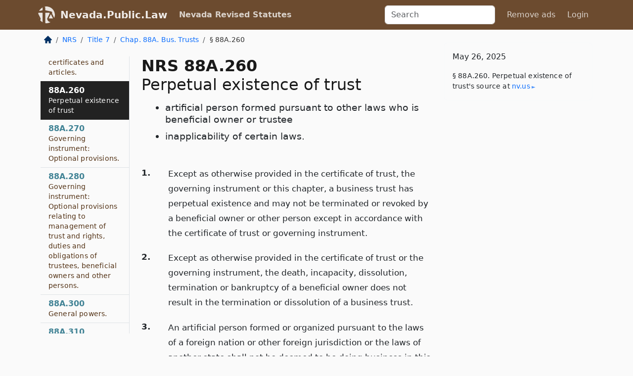

--- FILE ---
content_type: text/html; charset=utf-8
request_url: https://nevada.public.law/statutes/nrs_88a.260
body_size: 7335
content:
<!DOCTYPE html>
<html lang='en'>
<head>
<meta charset='utf-8'>
<meta content='width=device-width, initial-scale=1, shrink-to-fit=no' name='viewport'>
<meta content='ie=edge' http-equiv='x-ua-compatible'>
  <!-- Google tag (gtag.js) -->
  <script async src="https://www.googletagmanager.com/gtag/js?id=G-H4FE23NSBJ" crossorigin="anonymous"></script>
  <script>
    window.dataLayer = window.dataLayer || [];
    function gtag(){dataLayer.push(arguments);}
    gtag('js', new Date());

    gtag('config', 'G-H4FE23NSBJ');
  </script>

<!-- Metadata -->
<title>NRS 88A.260 – Perpetual existence of trust</title>
<meta content='Except as otherwise provided in the certificate of trust, the governing instrument or this chapter, a business trust has perpetual existence and…' name='description'>

<link rel="canonical" href="https://nevada.public.law/statutes/nrs_88a.260">

    <!-- Twitter Meta Tags -->
    <meta name="twitter:card"        content="summary">
    <meta name="twitter:site"        content="@law_is_code">
    <meta name="twitter:title"       content="NRS 88A.260 – Perpetual existence of trust">
    <meta name="twitter:description" content="Except as otherwise provided in the certificate of trust, the governing instrument or this chapter, a business trust has perpetual existence and…">

    <!-- Facebook Meta Tags -->
    <meta property="og:type"         content="article">
    <meta property="og:url"          content="https://nevada.public.law/statutes/nrs_88a.260">
    <meta property="og:title"        content="NRS 88A.260 – Perpetual existence of trust">
    <meta property="og:determiner"   content="the">
    <meta property="og:description"  content="Except as otherwise provided in the certificate of trust, the governing instrument or this chapter, a business trust has perpetual existence and…">

    <meta property="article:author"  content="Nev. Legislature">

    <meta property="article:section" content="Business Associations; Securities; Commodities">

    <!-- Apple Meta Tags -->
    <meta property="og:site_name"     content="Nevada.Public.Law">

    <!-- LinkedIn Meta Tags -->
    <meta property="og:title"        content="NRS 88A.260 – Perpetual existence of trust" name="title">

        <!-- Jurisdiction Icon -->

        <meta name="twitter:image"       content="https://nevada.public.law/assets/jurisdiction/nevada-c954d87af14b523b19b292236af483242aa1ca9007e0b96080fd9afcd3928858.png">
        <meta name="twitter:image:alt"   content="Nevada icon">
        
        <link rel="apple-touch-icon"     href="https://nevada.public.law/assets/jurisdiction/256x256/nevada-178e7f7dd689fa81d78879372c59764dd65e7a08331c87f39f8232d2a004a913.png" sizes="256x256" >
        <meta property="og:image"        content="https://nevada.public.law/assets/jurisdiction/256x256/nevada-178e7f7dd689fa81d78879372c59764dd65e7a08331c87f39f8232d2a004a913.png">
        <meta property="og:image:type"   content="image/png">
        <meta property="og:image:width"  content="256">
        <meta property="og:image:height" content="256">
        <meta property="og:image:alt"    content="Nevada icon">

<!-- CSS -->
<link rel="stylesheet" href="/assets/themes/nevada-35119bae87c4848c7701319858ce77eecfe83ef8c5ef7cb5a90fc343078a3972.css">
<!-- Favicons -->
<!-- Platform-independent .ico -->
<link rel="icon" type="image/x-icon" href="/assets/favicon/favicon-1971bb419bcff8b826acfc6d31b7bcdaa84e2b889fb346f139d81d504e21301c.ico">
<!-- Generic Favicon -->
<link rel="icon" type="image/png" href="/assets/favicon/favicon-196x196-1a89cdc4f55cce907983623a3705b278153a4a7c3f4e937224c2f68263cdf079.png" sizes="196x196">
<!-- Apple -->
<link rel="icon" type="image/png" href="/assets/favicon/apple-touch-icon-152x152-34df06b5e2e93efe4b77219bb2f7c625e82b95f0bdadc5b066ec667d56fd329d.png" sizes="196x196">
<!-- Microsoft favicons -->
<meta content='#FFFFFF' name='msapplication-TileColor'>
<meta content='https://texas.public.law/assets/favicon/mstile-144x144-1ff51a60a42438151b0aa8d2b8ecdaa867d9af9ede744983626c8263eb9051c5.png' name='msapplication-TileImage'>
<meta content='https://texas.public.law/assets/favicon/mstile-310x150-ae54f5e235f629e5bbc1b3787980a0a0c790ccaaf7e6153f46e35480b9460a78.png' name='msapplication-wide310x150logo'>
<meta content='https://texas.public.law/assets/favicon/mstile-310x310-c954d87af14b523b19b292236af483242aa1ca9007e0b96080fd9afcd3928858.png' name='msapplication-square310x310logo'>

<!-- Structured Data -->


  <script type="text/javascript" 
          async="async" 
          data-noptimize="1" 
          data-cfasync="false" 
          src="//scripts.pubnation.com/tags/94287298-70cd-4370-b788-e4f2e9fa8c06.js">
  </script>

</head>



<body data-environment="production" data-parent-path="/statutes/nrs_chapter_88a" data-revision-ruby="2.2.29" data-revision-ts="2.1.14" data-sentry-dsn-javascript="https://bab07efcc3f7485259f5baf1f2b14d4b@o118555.ingest.us.sentry.io/4509024199901184" data-statute-number="88A.260">

<!-- Logo and Navbar -->
<nav class='navbar navbar-expand-lg navbar-dark d-print-none' id='top-navbar'>
<div class='container'>
<a class='navbar-brand' href='https://nevada.public.law'>
<img alt="Public.Law logo" height="34" width="34" src="/assets/logo/logo-white-on-transparent-68px-8727330fcdef91e245320acd7eb218bf7c3fc280a9ac48873293e89c65f1557a.png">
</a>
<a class='navbar-brand' href='https://nevada.public.law'>
Nevada.Public.Law
</a>
<button aria-controls='navbarSupportedContent' aria-expanded='false' aria-label='Toggle navigation' class='navbar-toggler' data-bs-target='#navbarSupportedContent' data-bs-toggle='collapse' type='button'>
<span class='navbar-toggler-icon'></span>
</button>
<div class='collapse navbar-collapse' id='navbarSupportedContent'>
<ul class='navbar-nav me-auto'>
<li class='nav-item active'>
<a class='nav-link' href='/statutes'>Nevada Revised Statutes</a>
</li>
<!-- Hack to add the ORCP if this is the Oregon site -->
</ul>
<!-- Small search form -->
<form class="form-inline my-2 my-lg-0 me-2" action="/search" accept-charset="UTF-8" method="get"><input type="search" name="term" id="term" value="" class="form-control mr-sm-2" placeholder="Search" aria-label="Search">
</form>
<ul class='navbar-nav me-right'>
<li class="nav-item rounded ms-1 me-1"><a class="nav-link rounded ms-1 me-1" href="https://www.public.law/pricing">Remove ads</a></li>
<li class="nav-item"><a class="nav-link" href="/users/sign_in">Login</a></li>
</ul>
</div>
</div>
</nav>

<div class='container'>
<div class='row'>
<div class='col-sm-10 col-print-12'>
<div class='d-print-none mb-4'>
  <script type="application/ld+json">
{"@context":"https://schema.org","@type":"BreadcrumbList","itemListElement":[{"@type":"ListItem","position":1,"item":"https://nevada.public.law/","name":"\u003cimg alt=\"Home\" height=\"16\" width=\"16\" src=\"/assets/home-bdfd622f0da71bdae5658d6657246217fd7f910da9dce4be94da15f81e831120.svg\"\u003e"},{"@type":"ListItem","position":2,"item":"https://nevada.public.law/statutes","name":"NRS"},{"@type":"ListItem","position":3,"item":"https://nevada.public.law/statutes/nrs_title_7","name":"Title 7"},{"@type":"ListItem","position":4,"item":"https://nevada.public.law/statutes/nrs_chapter_88a","name":"Chap. 88A. Bus. Trusts"},{"@type":"ListItem","position":5,"item":"https://nevada.public.law/statutes/nrs_88a.260","name":"§ 88A.260"}]}
</script>

<nav aria-label="breadcrumb">
  <ol class="breadcrumb">
      <li class="breadcrumb-item">
        <a href="https://nevada.public.law/"><img alt="Home" height="16" width="16" src="/assets/home-bdfd622f0da71bdae5658d6657246217fd7f910da9dce4be94da15f81e831120.svg"></a>
      </li>
      <li class="breadcrumb-item">
        <a href="https://nevada.public.law/statutes">NRS</a>
      </li>
      <li class="breadcrumb-item">
        <a href="https://nevada.public.law/statutes/nrs_title_7">Title 7</a>
      </li>
      <li class="breadcrumb-item">
        <a href="https://nevada.public.law/statutes/nrs_chapter_88a">Chap. 88A. Bus. Trusts</a>
      </li>
    
      <li class="breadcrumb-item active" aria-current="page">
        § 88A.260
      </li>
  </ol>
</nav> 

</div>


<div class='row'>
<div class='col-sm order-last'>
<article>
<div id='leaf-page-title'>
<h1 id='number_and_name'>
<span class='meta-name-and-number'>
<span class='d-none d-print-inline'>

</span>
NRS 88A.260
</span>
<br>
<span id='name'>
Perpetual existence of trust
</span>
</h1>
<ul class='pl-3 ms-3'>
<li class='sub-name pl-0'>
artificial person formed pursuant to other laws who is beneficial owner or trustee
</li>
<li class='sub-name pl-0'>
inapplicability of certain laws.
</li>
</ul>
</div>

<hr class='d-none d-print-block top'>
<div id='leaf-statute-body'>
<section class="level-0 non-meta outline"><h2>1.</h2>Except as otherwise provided in the certificate of trust, the governing instrument or this chapter, a business trust has perpetual existence and may not be terminated or revoked by a beneficial owner or other person except in accordance with the certificate of trust or governing instrument.</section>
<section class="level-0 non-meta outline"><h2>2.</h2>Except as otherwise provided in the certificate of trust or the governing instrument, the death, incapacity, dissolution, termination or bankruptcy of a beneficial owner does not result in the termination or dissolution of a business trust.</section>
<section class="level-0 non-meta outline"><h2>3.</h2>An artificial person formed or organized pursuant to the laws of a foreign nation or other foreign jurisdiction or the laws of another state shall not be deemed to be doing business in this State solely because it is a beneficial owner or trustee of a business trust.</section>
<section class="level-0 non-meta outline"><h2>4.</h2>The provisions of <a href="/statutes/nrs_662.245">NRS 662.245</a> do not apply to the appointment of a trustee of a business trust formed pursuant to this chapter.</section>
<section class="level-0 non-meta outline"><h2>5.</h2>A business trust or any series thereof does not terminate because the same person is the sole trustee and sole beneficial owner.</section>

<div class='d-print-none mt-5'>
<hr style='width: 33%; margin-left: 0;'>
<p class='small' style='line-height: 1.4em; letter-spacing: 0.01rem;'>
<cite>
<i>Source:</i>
<i>Section 88A.260 — Perpetual existence of trust; artificial person formed pursuant to other laws who is beneficial owner or trustee; inapplicability of certain laws.</i>,<code> <a id="footer-source-link" rel="nofollow" href="https://www.leg.state.nv.us/NRS/NRS-88A.html#NRS88ASec260">https://www.&shy;leg.&shy;state.&shy;nv.&shy;us/NRS/NRS-88A.&shy;html#NRS88ASec260</a></code> (accessed May 26, 2025).
</cite>
</p>
</div>

</div>
</article>
</div>
<div class='col-sm-3 order-first d-none d-md-block d-print-none'>
<main class='sticky-top'>
<div class='d-flex flex-column align-items-stretch'>
<div class='list-group list-group-flush scrollarea border-end' id='sibling-nav'>
<a class='list-group-item list-group-item-action' href='nrs_88a.010' id='n88A.010'>88A.010<br><span class='name'>Definitions.</span></a>
<a class='list-group-item list-group-item-action' href='nrs_88a.020' id='n88A.020'>88A.020<br><span class='name'>“Beneficial owner” defined.</span></a>
<a class='list-group-item list-group-item-action' href='nrs_88a.030' id='n88A.030'>88A.030<br><span class='name'>“Business trust” defined.</span></a>
<a class='list-group-item list-group-item-action' href='nrs_88a.040' id='n88A.040'>88A.040<br><span class='name'>“Foreign business trust” defined.</span></a>
<a class='list-group-item list-group-item-action' href='nrs_88a.050' id='n88A.050'>88A.050<br><span class='name'>“Governing instrument” defined.</span></a>
<a class='list-group-item list-group-item-action' href='nrs_88a.057' id='n88A.057'>88A.057<br><span class='name'>“Registered agent” defined.</span></a>
<a class='list-group-item list-group-item-action' href='nrs_88a.060' id='n88A.060'>88A.060<br><span class='name'>“Registered office” defined.</span></a>
<a class='list-group-item list-group-item-action' href='nrs_88a.110' id='n88A.110'>88A.110<br><span class='name'>“Trustee” defined.</span></a>
<a class='list-group-item list-group-item-action' href='nrs_88a.150' id='n88A.150'>88A.150<br><span class='name'>Applicability of chapter to foreign and interstate commerce.</span></a>
<a class='list-group-item list-group-item-action' href='nrs_88a.160' id='n88A.160'>88A.160<br><span class='name'>Applicability of laws pertaining to trusts</span></a>
<a class='list-group-item list-group-item-action' href='nrs_88a.170' id='n88A.170'>88A.170<br><span class='name'>Provisions of chapter may be altered or repealed.</span></a>
<a class='list-group-item list-group-item-action' href='nrs_88a.200' id='n88A.200'>88A.200<br><span class='name'>Purpose</span></a>
<a class='list-group-item list-group-item-action' href='nrs_88a.210' id='n88A.210'>88A.210<br><span class='name'>Filing requirements</span></a>
<a class='list-group-item list-group-item-action' href='nrs_88a.215' id='n88A.215'>88A.215<br><span class='name'>Penalty for purporting to do business as business trust without filing certificate of trust</span></a>
<a class='list-group-item list-group-item-action' href='nrs_88a.220' id='n88A.220'>88A.220<br><span class='name'>Amendment and restatement of certificate of trust.</span></a>
<a class='list-group-item list-group-item-action' href='nrs_88a.230' id='n88A.230'>88A.230<br><span class='name'>Name of trust: Distinguishable name required</span></a>
<a class='list-group-item list-group-item-action' href='nrs_88a.240' id='n88A.240'>88A.240<br><span class='name'>Name of trust: Reservation</span></a>
<a class='list-group-item list-group-item-action' href='nrs_88a.250' id='n88A.250'>88A.250<br><span class='name'>Certificate of amendment, restatement or cancellation and articles of merger: Filing and effectiveness of certificates and articles.</span></a>
<a class='list-group-item list-group-item-action' href='nrs_88a.260' id='n88A.260'>88A.260<br><span class='name'>Perpetual existence of trust</span></a>
<a class='list-group-item list-group-item-action' href='nrs_88a.270' id='n88A.270'>88A.270<br><span class='name'>Governing instrument: Optional provisions.</span></a>
<a class='list-group-item list-group-item-action' href='nrs_88a.280' id='n88A.280'>88A.280<br><span class='name'>Governing instrument: Optional provisions relating to management of trust and rights, duties and obligations of trustees, beneficial owners and other persons.</span></a>
<a class='list-group-item list-group-item-action' href='nrs_88a.300' id='n88A.300'>88A.300<br><span class='name'>General powers.</span></a>
<a class='list-group-item list-group-item-action' href='nrs_88a.310' id='n88A.310'>88A.310<br><span class='name'>Management of business and affairs by trustees</span></a>
<a class='list-group-item list-group-item-action' href='nrs_88a.320' id='n88A.320'>88A.320<br><span class='name'>Ownership of beneficial interest in trust: Participation in profits and losses</span></a>
<a class='list-group-item list-group-item-action' href='nrs_88a.330' id='n88A.330'>88A.330<br><span class='name'>Beneficial owners: Contributions to trust</span></a>
<a class='list-group-item list-group-item-action' href='nrs_88a.340' id='n88A.340'>88A.340<br><span class='name'>Maintenance of records at principal office in State or with custodian of records.</span></a>
<a class='list-group-item list-group-item-action' href='nrs_88a.345' id='n88A.345'>88A.345<br><span class='name'>Information concerning records</span></a>
<a class='list-group-item list-group-item-action' href='nrs_88a.350' id='n88A.350'>88A.350<br><span class='name'>Right of beneficial owners to inspect and copy ledger</span></a>
<a class='list-group-item list-group-item-action' href='nrs_88a.360' id='n88A.360'>88A.360<br><span class='name'>Duties and liabilities of trustee.</span></a>
<a class='list-group-item list-group-item-action' href='nrs_88a.370' id='n88A.370'>88A.370<br><span class='name'>Duties and liabilities of officer, employee, manager or other person acting pursuant to certificate of trust or governing instrument.</span></a>
<a class='list-group-item list-group-item-action' href='nrs_88a.380' id='n88A.380'>88A.380<br><span class='name'>Enforceability of debts, liabilities, obligations and expenses against assets of series of trustees, beneficial owners or beneficial interests.</span></a>
<a class='list-group-item list-group-item-action' href='nrs_88a.390' id='n88A.390'>88A.390<br><span class='name'>Liability of beneficial owner, trustee, officer, agent, manager or employee for debts or liabilities of trust.</span></a>
<a class='list-group-item list-group-item-action' href='nrs_88a.400' id='n88A.400'>88A.400<br><span class='name'>Indemnification of trustee, beneficial owner or other person.</span></a>
<a class='list-group-item list-group-item-action' href='nrs_88a.410' id='n88A.410'>88A.410<br><span class='name'>Derivative actions: Authority of beneficial owner to bring action</span></a>
<a class='list-group-item list-group-item-action' href='nrs_88a.420' id='n88A.420'>88A.420<br><span class='name'>Cancellation of certificate of trust upon termination of trust.</span></a>
<a class='list-group-item list-group-item-action' href='nrs_88a.500' id='n88A.500'>88A.500<br><span class='name'>Requirement</span></a>
<a class='list-group-item list-group-item-action' href='nrs_88a.520' id='n88A.520'>88A.520<br><span class='name'>Powers</span></a>
<a class='list-group-item list-group-item-action' href='nrs_88a.530' id='n88A.530'>88A.530<br><span class='name'>Resignation of registered agent or termination of registration of commercial registered agent.</span></a>
<a class='list-group-item list-group-item-action' href='nrs_88a.600' id='n88A.600'>88A.600<br><span class='name'>Filing requirements</span></a>
<a class='list-group-item list-group-item-action' href='nrs_88a.610' id='n88A.610'>88A.610<br><span class='name'>Certificate of authorization to transact business.</span></a>
<a class='list-group-item list-group-item-action' href='nrs_88a.620' id='n88A.620'>88A.620<br><span class='name'>Addresses of trustees required</span></a>
<a class='list-group-item list-group-item-action' href='nrs_88a.630' id='n88A.630'>88A.630<br><span class='name'>Defaulting trusts: Identification</span></a>
<a class='list-group-item list-group-item-action' href='nrs_88a.640' id='n88A.640'>88A.640<br><span class='name'>Defaulting trusts: Duties of Secretary of State</span></a>
<a class='list-group-item list-group-item-action' href='nrs_88a.650' id='n88A.650'>88A.650<br><span class='name'>Defaulting trusts: Conditions and procedure for reinstatement.</span></a>
<a class='list-group-item list-group-item-action' href='nrs_88a.660' id='n88A.660'>88A.660<br><span class='name'>Defaulting trusts: Reinstatement or revival under old or new name.</span></a>
<a class='list-group-item list-group-item-action' href='nrs_88a.665' id='n88A.665'>88A.665<br><span class='name'>Cancellation of revoked certificate of trust without additional fees and penalties</span></a>
<a class='list-group-item list-group-item-action' href='nrs_88a.700' id='n88A.700'>88A.700<br><span class='name'>Laws governing organization, internal affairs and liability of beneficial owners, trustees, officers, employees and managers.</span></a>
<a class='list-group-item list-group-item-action' href='nrs_88a.710' id='n88A.710'>88A.710<br><span class='name'>Filing requirements</span></a>
<a class='list-group-item list-group-item-action' href='nrs_88a.720' id='n88A.720'>88A.720<br><span class='name'>Issuance of certificate of registration by Secretary of State.</span></a>
<a class='list-group-item list-group-item-action' href='nrs_88a.730' id='n88A.730'>88A.730<br><span class='name'>Registration of name.</span></a>
<a class='list-group-item list-group-item-action' href='nrs_88a.732' id='n88A.732'>88A.732<br><span class='name'>Annual list: Filing requirements</span></a>
<a class='list-group-item list-group-item-action' href='nrs_88a.733' id='n88A.733'>88A.733<br><span class='name'>Certificate of authorization to transact business.</span></a>
<a class='list-group-item list-group-item-action' href='nrs_88a.734' id='n88A.734'>88A.734<br><span class='name'>Addresses of trustees required</span></a>
<a class='list-group-item list-group-item-action' href='nrs_88a.735' id='n88A.735'>88A.735<br><span class='name'>Defaulting trusts: Identification</span></a>
<a class='list-group-item list-group-item-action' href='nrs_88a.736' id='n88A.736'>88A.736<br><span class='name'>Defaulting trusts: Duties of Secretary of State.</span></a>
<a class='list-group-item list-group-item-action' href='nrs_88a.737' id='n88A.737'>88A.737<br><span class='name'>Defaulting trusts: Conditions and procedure for reinstatement.</span></a>
<a class='list-group-item list-group-item-action' href='nrs_88a.738' id='n88A.738'>88A.738<br><span class='name'>Defaulting trusts: Reinstatement or revival under old or new name</span></a>
<a class='list-group-item list-group-item-action' href='nrs_88a.739' id='n88A.739'>88A.739<br><span class='name'>Cancellation of revoked registration without additional fees and penalties</span></a>
<a class='list-group-item list-group-item-action' href='nrs_88a.740' id='n88A.740'>88A.740<br><span class='name'>Cancellation of registration.</span></a>
<a class='list-group-item list-group-item-action' href='nrs_88a.745' id='n88A.745'>88A.745<br><span class='name'>Renewal or revival of right to transact business: Procedure</span></a>
<a class='list-group-item list-group-item-action' href='nrs_88a.750' id='n88A.750'>88A.750<br><span class='name'>Penalty for transacting business without registration</span></a>
<a class='list-group-item list-group-item-action' href='nrs_88a.890' id='n88A.890'>88A.890<br><span class='name'>Form required for filing of records.</span></a>
<a class='list-group-item list-group-item-action' href='nrs_88a.900' id='n88A.900'>88A.900<br><span class='name'>Fees.</span></a>
<a class='list-group-item list-group-item-action' href='nrs_88a.910' id='n88A.910'>88A.910<br><span class='name'>Manner in which record may be filed.</span></a>
<a class='list-group-item list-group-item-action' href='nrs_88a.920' id='n88A.920'>88A.920<br><span class='name'>Procedure to submit replacement page to Secretary of State before actual filing of record.</span></a>
<a class='list-group-item list-group-item-action' href='nrs_88a.930' id='n88A.930'>88A.930<br><span class='name'>Correction of inaccurate or defective record filed with Secretary of State</span></a>
<a class='list-group-item list-group-item-action' href='nrs_88a.935' id='n88A.935'>88A.935<br><span class='name'>Manner of storage of records</span></a>
<a class='list-group-item list-group-item-action' href='nrs_88a.940' id='n88A.940'>88A.940<br><span class='name'>Secretary of State authorized to adopt certain regulations to allow business trust to carry out powers and duties through most recent technology.</span></a>
<a class='list-group-item list-group-item-action' href='nrs_88a.950' id='n88A.950'>88A.950<br><span class='name'>Renewal or revival of certificate: Procedure</span></a>
<a class='list-group-item list-group-item-action' href='nrs_88a.7345' id='n88A.7345'>88A.7345<br><span class='name'>List or statement to be maintained at principal place of business or with custodian of records</span></a>

</div>
</div>
</main>
</div>

</div>

</div>
<div class='col-sm-2 d-print-none d-none d-lg-block'>
<!-- Right Side Bar -->
<div class='card border-light mb-1 mt-3'>
<div class='card-body'>
<p class='card-text'>
May 26, 2025
</p>
<p class='card-text small' style='line-height: 1.5em; letter-spacing: 0.01rem'>
<cite>
§ 88A.260. Perpetual existence of trust's source at
<a class="source-link external" rel="nofollow" href="https://www.leg.state.nv.us/NRS/NRS-88A.html#NRS88ASec260">nv​.us</a>
</cite>
</p>
</div>
</div>






</div>
</div>
<hr class='bottom'>
<footer>
<div class='d-print-none'>
<div class='row'>
<div class='col-sm-3' id='stay-connected'>
<h2>Stay Connected</h2>
<p>
Join thousands of people who receive monthly site updates.
</p>
<p>
<a class='btn btn-primary' href='https://eepurl.com/dqx2dj' id='temp-subscribe' role='button'>Subscribe</a>
</p>
<p id='social-icons'>
<a href="https://www.instagram.com/law.is.code/"><img alt="Instagram" loading="lazy" decoding="async" height="50" width="50" src="/assets/social/instagram-logo-840401f66d7e41fb9696f8e077c49b550e669a1a613e2612a7ba18aa2c53776d.svg"></a>
<a href="https://www.facebook.com/PublicDotLaw"><img alt="Facebook" loading="lazy" decoding="async" height="50" width="50" src="/assets/social/facebook-logo-button-a44d2115afa1417c74235fd98657a42b6602af1b47332364fa6627a80e5a61ff.svg"></a>
<a href="https://twitter.com/law_is_code"><img alt="Twitter" loading="lazy" decoding="async" height="50" width="50" src="/assets/social/twitter-logo-button-39f7c16ed398ca50006cd9a20dc33da44f7110bc26dbe7ec8980cbd9fc44cdc6.svg"></a>
<a href="https://github.com/public-law/"><img alt="Our GitHub Page" loading="lazy" decoding="async" height="50" width="50" src="/assets/social/github-logo-b4302181192a1d29bb4b020699926827cea1717d423541ad0ec8b318cda6ff97.svg"></a>
</p>
</div>
<div class='col-sm-4'>
<h2>Get Legal Help</h2>
<p class='mb-4'>
The <a class="external" href="https://nvbar.org/">State Bar of Nevada</a> runs a service for finding
an attorney in good standing. Initial consultations
are usually free or discounted: <a class="external" href="https://nvbar.org/for-the-public/find-a-lawyer/lrs/">Lawyer Referral Service</a>
</p>
<h2>Committed to Public Service</h2>
<p>
We will always provide free access to the current law. In addition,
<a href='https://blog.public.law/automatic-upgrade-for-non-profit-educational-and-govt-users/'>we provide special support</a>
for non-profit, educational, and government users. Through social
entre­pre­neurship, we’re lowering the cost of legal services and
increasing citizen access.
</p>
</div>
<div class='col-sm-5'>
<nav>
<h2>Navigate</h2>
<div class='row'>
<div class='col-sm-4'>
<ul class='compact'>
<li class='mb-2'><a href="https://www.public.law/legal-help-services">Find a Lawyer</a></li>
<li class='mb-2'><a href="https://blog.public.law">Blog</a></li>
<li class='mb-2'><a href="https://www.public.law/about-us">About Us</a></li>
<li class='mb-2'><a href="https://www.public.law/api-info">API</a></li>
<li class='mb-2'><a href="https://www.public.law/contact-us">Contact Us</a></li>
<li class='mb-2'><a href="https://www.public.law/blog">Reports</a></li>
<li class='mb-2'><a href="https://www.public.law/sources">Secondary Sources</a></li>
<li class='mb-2'><a href="https://www.public.law/privacy-policy">Privacy Policy</a></li>
</ul>
</div>
<div class='col-sm-8'>
<table class='table table-sm table-borderless table-light'>
<tbody>
<tr>
<th>California:</th>
<td><a href="https://california.public.law/codes">Codes</a></td>
</tr>
<tr>
<th>Colorado:</th>
<td><a href="https://colorado.public.law/statutes">C.R.S.</a></td>
</tr>
<tr>
<th>Florida:</th>
<td><a href="https://florida.public.law/statutes">Statutes</a></td>
</tr>
<tr>
<th>Nevada:</th>
<td><a href="https://nevada.public.law/statutes">NRS</a></td>
</tr>
<tr>
<th>New York:</th>
<td><a href="https://newyork.public.law/laws">Laws</a></td>
</tr>
<tr>
<th>Oregon:</th>
<td><a href="https://oregon.public.law/rules">OAR</a>, <a href="https://oregon.public.law/statutes">ORS</a></td>
</tr>
<tr>
<th>Texas:</th>
<td><a href="https://texas.public.law/statutes">Statutes</a></td>
</tr>
<tr>
<th>World:</th>
<td><a href="https://www.public.law/world/rome_statute">Rome Statute</a>, <a href="https://www.public.law/dictionary">International Dictionary</a></td>
</tr>
</tbody>
</table>
</div>
</div>
</nav>
</div>
</div>

</div>
<div class='d-none d-print-block'>
<p class='small'>
<i>Location:</i>
<code>https://nevada.public.law/statutes/nrs_88a.260</code>
</p>
<p class='small'>
<i>Original Source:</i>
<i>Section 88A.260 — Perpetual existence of trust; artificial person formed pursuant to other laws who is beneficial owner or trustee; inapplicability of certain laws.</i>,
<code>https://www.&shy;leg.&shy;state.&shy;nv.&shy;us/NRS/NRS-88A.&shy;html#NRS88ASec260</code>
(last ac&shy;cessed May 10, 2025).
</p>

</div>
</footer>

<!-- Modal -->
<div class="modal fade" id="intentionallyBlankModal" tabindex="-1" aria-labelledby="intentionallyBlankModalLabel" aria-hidden="true">
    <div class="modal-dialog modal-dialog-centered">
      <div class="modal-content">
        <div class="modal-header">
          <h5 class="modal-title" id="intentionallyBlankModalLabel">Blank Outline Levels</h5>
          <button type="button" class="close" data-bs-dismiss="modal" aria-label="Close">
            <span aria-hidden="true">&times;</span>
          </button>
        </div>
        <div class="modal-body">
          <p>
          The legislature occasionally skips outline levels.
          For example:
          </p>

<pre>(3) A person may apply [...]
(4)(a) A person petitioning for relief [...]</pre>

          <p>
            In this example, <strong>(3)</strong>, <strong>(4)</strong>,
            and <strong>(4)(a)</strong> are all outline levels, but 
            <strong>(4)</strong> was
            omitted by its authors. It's only implied. This presents an
            interesting challenge when laying out the text. We've
            decided to display a blank section with this note, in order
            to aide readability.
          </p>

          <div class="alert alert-info" role="alert">
            <strong>Trust but verify.</strong>
              <cite>
                <a class="source-link external" rel="nofollow" href="https://www.leg.state.nv.us/NRS/NRS-88A.html#NRS88ASec260">Here is the original source for section 88A.260</a>
              </cite>
          </div>

          <p>
            Do you have an opinion about this solution?
            <a href="https://www.public.law/contact-us">Drop us a line.</a>
          </p>
        </div>
        <div class="modal-footer">
          <button type="button" class="btn btn-primary" data-bs-dismiss="modal">Close</button>
        </div>
      </div>
    </div>
  </div>

</div>
    <script src="https://js.sentry-cdn.com/bab07efcc3f7485259f5baf1f2b14d4b.min.js" crossorigin="anonymous"></script>

<script src="/assets/application-8807a6c505c369ecf132761755ed2343e2aa03aad8dedd9e32a7ca33c042fd94.js" type="module"></script>
</body>

</html>
